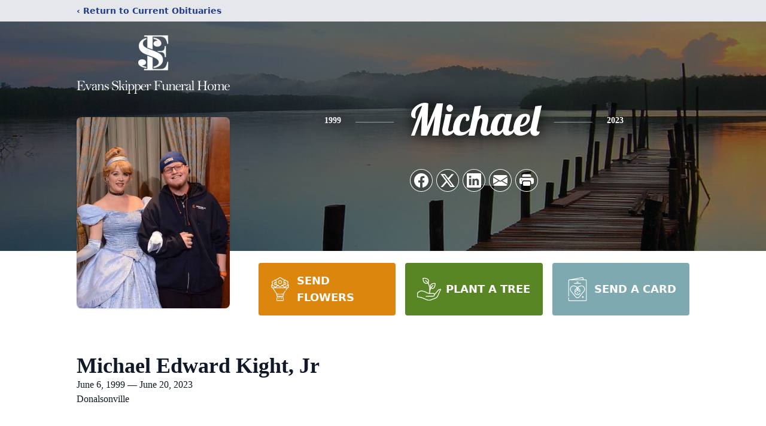

--- FILE ---
content_type: text/html; charset=utf-8
request_url: https://www.google.com/recaptcha/enterprise/anchor?ar=1&k=6LfCaA8kAAAAAMULor74N4sNxbR0F30-7otO8AN3&co=aHR0cHM6Ly93d3cuZXZhbnNza2lwcGVyZmguY29tOjQ0Mw..&hl=en&type=image&v=PoyoqOPhxBO7pBk68S4YbpHZ&theme=light&size=invisible&badge=bottomright&anchor-ms=20000&execute-ms=30000&cb=ftwutzge3yh
body_size: 48645
content:
<!DOCTYPE HTML><html dir="ltr" lang="en"><head><meta http-equiv="Content-Type" content="text/html; charset=UTF-8">
<meta http-equiv="X-UA-Compatible" content="IE=edge">
<title>reCAPTCHA</title>
<style type="text/css">
/* cyrillic-ext */
@font-face {
  font-family: 'Roboto';
  font-style: normal;
  font-weight: 400;
  font-stretch: 100%;
  src: url(//fonts.gstatic.com/s/roboto/v48/KFO7CnqEu92Fr1ME7kSn66aGLdTylUAMa3GUBHMdazTgWw.woff2) format('woff2');
  unicode-range: U+0460-052F, U+1C80-1C8A, U+20B4, U+2DE0-2DFF, U+A640-A69F, U+FE2E-FE2F;
}
/* cyrillic */
@font-face {
  font-family: 'Roboto';
  font-style: normal;
  font-weight: 400;
  font-stretch: 100%;
  src: url(//fonts.gstatic.com/s/roboto/v48/KFO7CnqEu92Fr1ME7kSn66aGLdTylUAMa3iUBHMdazTgWw.woff2) format('woff2');
  unicode-range: U+0301, U+0400-045F, U+0490-0491, U+04B0-04B1, U+2116;
}
/* greek-ext */
@font-face {
  font-family: 'Roboto';
  font-style: normal;
  font-weight: 400;
  font-stretch: 100%;
  src: url(//fonts.gstatic.com/s/roboto/v48/KFO7CnqEu92Fr1ME7kSn66aGLdTylUAMa3CUBHMdazTgWw.woff2) format('woff2');
  unicode-range: U+1F00-1FFF;
}
/* greek */
@font-face {
  font-family: 'Roboto';
  font-style: normal;
  font-weight: 400;
  font-stretch: 100%;
  src: url(//fonts.gstatic.com/s/roboto/v48/KFO7CnqEu92Fr1ME7kSn66aGLdTylUAMa3-UBHMdazTgWw.woff2) format('woff2');
  unicode-range: U+0370-0377, U+037A-037F, U+0384-038A, U+038C, U+038E-03A1, U+03A3-03FF;
}
/* math */
@font-face {
  font-family: 'Roboto';
  font-style: normal;
  font-weight: 400;
  font-stretch: 100%;
  src: url(//fonts.gstatic.com/s/roboto/v48/KFO7CnqEu92Fr1ME7kSn66aGLdTylUAMawCUBHMdazTgWw.woff2) format('woff2');
  unicode-range: U+0302-0303, U+0305, U+0307-0308, U+0310, U+0312, U+0315, U+031A, U+0326-0327, U+032C, U+032F-0330, U+0332-0333, U+0338, U+033A, U+0346, U+034D, U+0391-03A1, U+03A3-03A9, U+03B1-03C9, U+03D1, U+03D5-03D6, U+03F0-03F1, U+03F4-03F5, U+2016-2017, U+2034-2038, U+203C, U+2040, U+2043, U+2047, U+2050, U+2057, U+205F, U+2070-2071, U+2074-208E, U+2090-209C, U+20D0-20DC, U+20E1, U+20E5-20EF, U+2100-2112, U+2114-2115, U+2117-2121, U+2123-214F, U+2190, U+2192, U+2194-21AE, U+21B0-21E5, U+21F1-21F2, U+21F4-2211, U+2213-2214, U+2216-22FF, U+2308-230B, U+2310, U+2319, U+231C-2321, U+2336-237A, U+237C, U+2395, U+239B-23B7, U+23D0, U+23DC-23E1, U+2474-2475, U+25AF, U+25B3, U+25B7, U+25BD, U+25C1, U+25CA, U+25CC, U+25FB, U+266D-266F, U+27C0-27FF, U+2900-2AFF, U+2B0E-2B11, U+2B30-2B4C, U+2BFE, U+3030, U+FF5B, U+FF5D, U+1D400-1D7FF, U+1EE00-1EEFF;
}
/* symbols */
@font-face {
  font-family: 'Roboto';
  font-style: normal;
  font-weight: 400;
  font-stretch: 100%;
  src: url(//fonts.gstatic.com/s/roboto/v48/KFO7CnqEu92Fr1ME7kSn66aGLdTylUAMaxKUBHMdazTgWw.woff2) format('woff2');
  unicode-range: U+0001-000C, U+000E-001F, U+007F-009F, U+20DD-20E0, U+20E2-20E4, U+2150-218F, U+2190, U+2192, U+2194-2199, U+21AF, U+21E6-21F0, U+21F3, U+2218-2219, U+2299, U+22C4-22C6, U+2300-243F, U+2440-244A, U+2460-24FF, U+25A0-27BF, U+2800-28FF, U+2921-2922, U+2981, U+29BF, U+29EB, U+2B00-2BFF, U+4DC0-4DFF, U+FFF9-FFFB, U+10140-1018E, U+10190-1019C, U+101A0, U+101D0-101FD, U+102E0-102FB, U+10E60-10E7E, U+1D2C0-1D2D3, U+1D2E0-1D37F, U+1F000-1F0FF, U+1F100-1F1AD, U+1F1E6-1F1FF, U+1F30D-1F30F, U+1F315, U+1F31C, U+1F31E, U+1F320-1F32C, U+1F336, U+1F378, U+1F37D, U+1F382, U+1F393-1F39F, U+1F3A7-1F3A8, U+1F3AC-1F3AF, U+1F3C2, U+1F3C4-1F3C6, U+1F3CA-1F3CE, U+1F3D4-1F3E0, U+1F3ED, U+1F3F1-1F3F3, U+1F3F5-1F3F7, U+1F408, U+1F415, U+1F41F, U+1F426, U+1F43F, U+1F441-1F442, U+1F444, U+1F446-1F449, U+1F44C-1F44E, U+1F453, U+1F46A, U+1F47D, U+1F4A3, U+1F4B0, U+1F4B3, U+1F4B9, U+1F4BB, U+1F4BF, U+1F4C8-1F4CB, U+1F4D6, U+1F4DA, U+1F4DF, U+1F4E3-1F4E6, U+1F4EA-1F4ED, U+1F4F7, U+1F4F9-1F4FB, U+1F4FD-1F4FE, U+1F503, U+1F507-1F50B, U+1F50D, U+1F512-1F513, U+1F53E-1F54A, U+1F54F-1F5FA, U+1F610, U+1F650-1F67F, U+1F687, U+1F68D, U+1F691, U+1F694, U+1F698, U+1F6AD, U+1F6B2, U+1F6B9-1F6BA, U+1F6BC, U+1F6C6-1F6CF, U+1F6D3-1F6D7, U+1F6E0-1F6EA, U+1F6F0-1F6F3, U+1F6F7-1F6FC, U+1F700-1F7FF, U+1F800-1F80B, U+1F810-1F847, U+1F850-1F859, U+1F860-1F887, U+1F890-1F8AD, U+1F8B0-1F8BB, U+1F8C0-1F8C1, U+1F900-1F90B, U+1F93B, U+1F946, U+1F984, U+1F996, U+1F9E9, U+1FA00-1FA6F, U+1FA70-1FA7C, U+1FA80-1FA89, U+1FA8F-1FAC6, U+1FACE-1FADC, U+1FADF-1FAE9, U+1FAF0-1FAF8, U+1FB00-1FBFF;
}
/* vietnamese */
@font-face {
  font-family: 'Roboto';
  font-style: normal;
  font-weight: 400;
  font-stretch: 100%;
  src: url(//fonts.gstatic.com/s/roboto/v48/KFO7CnqEu92Fr1ME7kSn66aGLdTylUAMa3OUBHMdazTgWw.woff2) format('woff2');
  unicode-range: U+0102-0103, U+0110-0111, U+0128-0129, U+0168-0169, U+01A0-01A1, U+01AF-01B0, U+0300-0301, U+0303-0304, U+0308-0309, U+0323, U+0329, U+1EA0-1EF9, U+20AB;
}
/* latin-ext */
@font-face {
  font-family: 'Roboto';
  font-style: normal;
  font-weight: 400;
  font-stretch: 100%;
  src: url(//fonts.gstatic.com/s/roboto/v48/KFO7CnqEu92Fr1ME7kSn66aGLdTylUAMa3KUBHMdazTgWw.woff2) format('woff2');
  unicode-range: U+0100-02BA, U+02BD-02C5, U+02C7-02CC, U+02CE-02D7, U+02DD-02FF, U+0304, U+0308, U+0329, U+1D00-1DBF, U+1E00-1E9F, U+1EF2-1EFF, U+2020, U+20A0-20AB, U+20AD-20C0, U+2113, U+2C60-2C7F, U+A720-A7FF;
}
/* latin */
@font-face {
  font-family: 'Roboto';
  font-style: normal;
  font-weight: 400;
  font-stretch: 100%;
  src: url(//fonts.gstatic.com/s/roboto/v48/KFO7CnqEu92Fr1ME7kSn66aGLdTylUAMa3yUBHMdazQ.woff2) format('woff2');
  unicode-range: U+0000-00FF, U+0131, U+0152-0153, U+02BB-02BC, U+02C6, U+02DA, U+02DC, U+0304, U+0308, U+0329, U+2000-206F, U+20AC, U+2122, U+2191, U+2193, U+2212, U+2215, U+FEFF, U+FFFD;
}
/* cyrillic-ext */
@font-face {
  font-family: 'Roboto';
  font-style: normal;
  font-weight: 500;
  font-stretch: 100%;
  src: url(//fonts.gstatic.com/s/roboto/v48/KFO7CnqEu92Fr1ME7kSn66aGLdTylUAMa3GUBHMdazTgWw.woff2) format('woff2');
  unicode-range: U+0460-052F, U+1C80-1C8A, U+20B4, U+2DE0-2DFF, U+A640-A69F, U+FE2E-FE2F;
}
/* cyrillic */
@font-face {
  font-family: 'Roboto';
  font-style: normal;
  font-weight: 500;
  font-stretch: 100%;
  src: url(//fonts.gstatic.com/s/roboto/v48/KFO7CnqEu92Fr1ME7kSn66aGLdTylUAMa3iUBHMdazTgWw.woff2) format('woff2');
  unicode-range: U+0301, U+0400-045F, U+0490-0491, U+04B0-04B1, U+2116;
}
/* greek-ext */
@font-face {
  font-family: 'Roboto';
  font-style: normal;
  font-weight: 500;
  font-stretch: 100%;
  src: url(//fonts.gstatic.com/s/roboto/v48/KFO7CnqEu92Fr1ME7kSn66aGLdTylUAMa3CUBHMdazTgWw.woff2) format('woff2');
  unicode-range: U+1F00-1FFF;
}
/* greek */
@font-face {
  font-family: 'Roboto';
  font-style: normal;
  font-weight: 500;
  font-stretch: 100%;
  src: url(//fonts.gstatic.com/s/roboto/v48/KFO7CnqEu92Fr1ME7kSn66aGLdTylUAMa3-UBHMdazTgWw.woff2) format('woff2');
  unicode-range: U+0370-0377, U+037A-037F, U+0384-038A, U+038C, U+038E-03A1, U+03A3-03FF;
}
/* math */
@font-face {
  font-family: 'Roboto';
  font-style: normal;
  font-weight: 500;
  font-stretch: 100%;
  src: url(//fonts.gstatic.com/s/roboto/v48/KFO7CnqEu92Fr1ME7kSn66aGLdTylUAMawCUBHMdazTgWw.woff2) format('woff2');
  unicode-range: U+0302-0303, U+0305, U+0307-0308, U+0310, U+0312, U+0315, U+031A, U+0326-0327, U+032C, U+032F-0330, U+0332-0333, U+0338, U+033A, U+0346, U+034D, U+0391-03A1, U+03A3-03A9, U+03B1-03C9, U+03D1, U+03D5-03D6, U+03F0-03F1, U+03F4-03F5, U+2016-2017, U+2034-2038, U+203C, U+2040, U+2043, U+2047, U+2050, U+2057, U+205F, U+2070-2071, U+2074-208E, U+2090-209C, U+20D0-20DC, U+20E1, U+20E5-20EF, U+2100-2112, U+2114-2115, U+2117-2121, U+2123-214F, U+2190, U+2192, U+2194-21AE, U+21B0-21E5, U+21F1-21F2, U+21F4-2211, U+2213-2214, U+2216-22FF, U+2308-230B, U+2310, U+2319, U+231C-2321, U+2336-237A, U+237C, U+2395, U+239B-23B7, U+23D0, U+23DC-23E1, U+2474-2475, U+25AF, U+25B3, U+25B7, U+25BD, U+25C1, U+25CA, U+25CC, U+25FB, U+266D-266F, U+27C0-27FF, U+2900-2AFF, U+2B0E-2B11, U+2B30-2B4C, U+2BFE, U+3030, U+FF5B, U+FF5D, U+1D400-1D7FF, U+1EE00-1EEFF;
}
/* symbols */
@font-face {
  font-family: 'Roboto';
  font-style: normal;
  font-weight: 500;
  font-stretch: 100%;
  src: url(//fonts.gstatic.com/s/roboto/v48/KFO7CnqEu92Fr1ME7kSn66aGLdTylUAMaxKUBHMdazTgWw.woff2) format('woff2');
  unicode-range: U+0001-000C, U+000E-001F, U+007F-009F, U+20DD-20E0, U+20E2-20E4, U+2150-218F, U+2190, U+2192, U+2194-2199, U+21AF, U+21E6-21F0, U+21F3, U+2218-2219, U+2299, U+22C4-22C6, U+2300-243F, U+2440-244A, U+2460-24FF, U+25A0-27BF, U+2800-28FF, U+2921-2922, U+2981, U+29BF, U+29EB, U+2B00-2BFF, U+4DC0-4DFF, U+FFF9-FFFB, U+10140-1018E, U+10190-1019C, U+101A0, U+101D0-101FD, U+102E0-102FB, U+10E60-10E7E, U+1D2C0-1D2D3, U+1D2E0-1D37F, U+1F000-1F0FF, U+1F100-1F1AD, U+1F1E6-1F1FF, U+1F30D-1F30F, U+1F315, U+1F31C, U+1F31E, U+1F320-1F32C, U+1F336, U+1F378, U+1F37D, U+1F382, U+1F393-1F39F, U+1F3A7-1F3A8, U+1F3AC-1F3AF, U+1F3C2, U+1F3C4-1F3C6, U+1F3CA-1F3CE, U+1F3D4-1F3E0, U+1F3ED, U+1F3F1-1F3F3, U+1F3F5-1F3F7, U+1F408, U+1F415, U+1F41F, U+1F426, U+1F43F, U+1F441-1F442, U+1F444, U+1F446-1F449, U+1F44C-1F44E, U+1F453, U+1F46A, U+1F47D, U+1F4A3, U+1F4B0, U+1F4B3, U+1F4B9, U+1F4BB, U+1F4BF, U+1F4C8-1F4CB, U+1F4D6, U+1F4DA, U+1F4DF, U+1F4E3-1F4E6, U+1F4EA-1F4ED, U+1F4F7, U+1F4F9-1F4FB, U+1F4FD-1F4FE, U+1F503, U+1F507-1F50B, U+1F50D, U+1F512-1F513, U+1F53E-1F54A, U+1F54F-1F5FA, U+1F610, U+1F650-1F67F, U+1F687, U+1F68D, U+1F691, U+1F694, U+1F698, U+1F6AD, U+1F6B2, U+1F6B9-1F6BA, U+1F6BC, U+1F6C6-1F6CF, U+1F6D3-1F6D7, U+1F6E0-1F6EA, U+1F6F0-1F6F3, U+1F6F7-1F6FC, U+1F700-1F7FF, U+1F800-1F80B, U+1F810-1F847, U+1F850-1F859, U+1F860-1F887, U+1F890-1F8AD, U+1F8B0-1F8BB, U+1F8C0-1F8C1, U+1F900-1F90B, U+1F93B, U+1F946, U+1F984, U+1F996, U+1F9E9, U+1FA00-1FA6F, U+1FA70-1FA7C, U+1FA80-1FA89, U+1FA8F-1FAC6, U+1FACE-1FADC, U+1FADF-1FAE9, U+1FAF0-1FAF8, U+1FB00-1FBFF;
}
/* vietnamese */
@font-face {
  font-family: 'Roboto';
  font-style: normal;
  font-weight: 500;
  font-stretch: 100%;
  src: url(//fonts.gstatic.com/s/roboto/v48/KFO7CnqEu92Fr1ME7kSn66aGLdTylUAMa3OUBHMdazTgWw.woff2) format('woff2');
  unicode-range: U+0102-0103, U+0110-0111, U+0128-0129, U+0168-0169, U+01A0-01A1, U+01AF-01B0, U+0300-0301, U+0303-0304, U+0308-0309, U+0323, U+0329, U+1EA0-1EF9, U+20AB;
}
/* latin-ext */
@font-face {
  font-family: 'Roboto';
  font-style: normal;
  font-weight: 500;
  font-stretch: 100%;
  src: url(//fonts.gstatic.com/s/roboto/v48/KFO7CnqEu92Fr1ME7kSn66aGLdTylUAMa3KUBHMdazTgWw.woff2) format('woff2');
  unicode-range: U+0100-02BA, U+02BD-02C5, U+02C7-02CC, U+02CE-02D7, U+02DD-02FF, U+0304, U+0308, U+0329, U+1D00-1DBF, U+1E00-1E9F, U+1EF2-1EFF, U+2020, U+20A0-20AB, U+20AD-20C0, U+2113, U+2C60-2C7F, U+A720-A7FF;
}
/* latin */
@font-face {
  font-family: 'Roboto';
  font-style: normal;
  font-weight: 500;
  font-stretch: 100%;
  src: url(//fonts.gstatic.com/s/roboto/v48/KFO7CnqEu92Fr1ME7kSn66aGLdTylUAMa3yUBHMdazQ.woff2) format('woff2');
  unicode-range: U+0000-00FF, U+0131, U+0152-0153, U+02BB-02BC, U+02C6, U+02DA, U+02DC, U+0304, U+0308, U+0329, U+2000-206F, U+20AC, U+2122, U+2191, U+2193, U+2212, U+2215, U+FEFF, U+FFFD;
}
/* cyrillic-ext */
@font-face {
  font-family: 'Roboto';
  font-style: normal;
  font-weight: 900;
  font-stretch: 100%;
  src: url(//fonts.gstatic.com/s/roboto/v48/KFO7CnqEu92Fr1ME7kSn66aGLdTylUAMa3GUBHMdazTgWw.woff2) format('woff2');
  unicode-range: U+0460-052F, U+1C80-1C8A, U+20B4, U+2DE0-2DFF, U+A640-A69F, U+FE2E-FE2F;
}
/* cyrillic */
@font-face {
  font-family: 'Roboto';
  font-style: normal;
  font-weight: 900;
  font-stretch: 100%;
  src: url(//fonts.gstatic.com/s/roboto/v48/KFO7CnqEu92Fr1ME7kSn66aGLdTylUAMa3iUBHMdazTgWw.woff2) format('woff2');
  unicode-range: U+0301, U+0400-045F, U+0490-0491, U+04B0-04B1, U+2116;
}
/* greek-ext */
@font-face {
  font-family: 'Roboto';
  font-style: normal;
  font-weight: 900;
  font-stretch: 100%;
  src: url(//fonts.gstatic.com/s/roboto/v48/KFO7CnqEu92Fr1ME7kSn66aGLdTylUAMa3CUBHMdazTgWw.woff2) format('woff2');
  unicode-range: U+1F00-1FFF;
}
/* greek */
@font-face {
  font-family: 'Roboto';
  font-style: normal;
  font-weight: 900;
  font-stretch: 100%;
  src: url(//fonts.gstatic.com/s/roboto/v48/KFO7CnqEu92Fr1ME7kSn66aGLdTylUAMa3-UBHMdazTgWw.woff2) format('woff2');
  unicode-range: U+0370-0377, U+037A-037F, U+0384-038A, U+038C, U+038E-03A1, U+03A3-03FF;
}
/* math */
@font-face {
  font-family: 'Roboto';
  font-style: normal;
  font-weight: 900;
  font-stretch: 100%;
  src: url(//fonts.gstatic.com/s/roboto/v48/KFO7CnqEu92Fr1ME7kSn66aGLdTylUAMawCUBHMdazTgWw.woff2) format('woff2');
  unicode-range: U+0302-0303, U+0305, U+0307-0308, U+0310, U+0312, U+0315, U+031A, U+0326-0327, U+032C, U+032F-0330, U+0332-0333, U+0338, U+033A, U+0346, U+034D, U+0391-03A1, U+03A3-03A9, U+03B1-03C9, U+03D1, U+03D5-03D6, U+03F0-03F1, U+03F4-03F5, U+2016-2017, U+2034-2038, U+203C, U+2040, U+2043, U+2047, U+2050, U+2057, U+205F, U+2070-2071, U+2074-208E, U+2090-209C, U+20D0-20DC, U+20E1, U+20E5-20EF, U+2100-2112, U+2114-2115, U+2117-2121, U+2123-214F, U+2190, U+2192, U+2194-21AE, U+21B0-21E5, U+21F1-21F2, U+21F4-2211, U+2213-2214, U+2216-22FF, U+2308-230B, U+2310, U+2319, U+231C-2321, U+2336-237A, U+237C, U+2395, U+239B-23B7, U+23D0, U+23DC-23E1, U+2474-2475, U+25AF, U+25B3, U+25B7, U+25BD, U+25C1, U+25CA, U+25CC, U+25FB, U+266D-266F, U+27C0-27FF, U+2900-2AFF, U+2B0E-2B11, U+2B30-2B4C, U+2BFE, U+3030, U+FF5B, U+FF5D, U+1D400-1D7FF, U+1EE00-1EEFF;
}
/* symbols */
@font-face {
  font-family: 'Roboto';
  font-style: normal;
  font-weight: 900;
  font-stretch: 100%;
  src: url(//fonts.gstatic.com/s/roboto/v48/KFO7CnqEu92Fr1ME7kSn66aGLdTylUAMaxKUBHMdazTgWw.woff2) format('woff2');
  unicode-range: U+0001-000C, U+000E-001F, U+007F-009F, U+20DD-20E0, U+20E2-20E4, U+2150-218F, U+2190, U+2192, U+2194-2199, U+21AF, U+21E6-21F0, U+21F3, U+2218-2219, U+2299, U+22C4-22C6, U+2300-243F, U+2440-244A, U+2460-24FF, U+25A0-27BF, U+2800-28FF, U+2921-2922, U+2981, U+29BF, U+29EB, U+2B00-2BFF, U+4DC0-4DFF, U+FFF9-FFFB, U+10140-1018E, U+10190-1019C, U+101A0, U+101D0-101FD, U+102E0-102FB, U+10E60-10E7E, U+1D2C0-1D2D3, U+1D2E0-1D37F, U+1F000-1F0FF, U+1F100-1F1AD, U+1F1E6-1F1FF, U+1F30D-1F30F, U+1F315, U+1F31C, U+1F31E, U+1F320-1F32C, U+1F336, U+1F378, U+1F37D, U+1F382, U+1F393-1F39F, U+1F3A7-1F3A8, U+1F3AC-1F3AF, U+1F3C2, U+1F3C4-1F3C6, U+1F3CA-1F3CE, U+1F3D4-1F3E0, U+1F3ED, U+1F3F1-1F3F3, U+1F3F5-1F3F7, U+1F408, U+1F415, U+1F41F, U+1F426, U+1F43F, U+1F441-1F442, U+1F444, U+1F446-1F449, U+1F44C-1F44E, U+1F453, U+1F46A, U+1F47D, U+1F4A3, U+1F4B0, U+1F4B3, U+1F4B9, U+1F4BB, U+1F4BF, U+1F4C8-1F4CB, U+1F4D6, U+1F4DA, U+1F4DF, U+1F4E3-1F4E6, U+1F4EA-1F4ED, U+1F4F7, U+1F4F9-1F4FB, U+1F4FD-1F4FE, U+1F503, U+1F507-1F50B, U+1F50D, U+1F512-1F513, U+1F53E-1F54A, U+1F54F-1F5FA, U+1F610, U+1F650-1F67F, U+1F687, U+1F68D, U+1F691, U+1F694, U+1F698, U+1F6AD, U+1F6B2, U+1F6B9-1F6BA, U+1F6BC, U+1F6C6-1F6CF, U+1F6D3-1F6D7, U+1F6E0-1F6EA, U+1F6F0-1F6F3, U+1F6F7-1F6FC, U+1F700-1F7FF, U+1F800-1F80B, U+1F810-1F847, U+1F850-1F859, U+1F860-1F887, U+1F890-1F8AD, U+1F8B0-1F8BB, U+1F8C0-1F8C1, U+1F900-1F90B, U+1F93B, U+1F946, U+1F984, U+1F996, U+1F9E9, U+1FA00-1FA6F, U+1FA70-1FA7C, U+1FA80-1FA89, U+1FA8F-1FAC6, U+1FACE-1FADC, U+1FADF-1FAE9, U+1FAF0-1FAF8, U+1FB00-1FBFF;
}
/* vietnamese */
@font-face {
  font-family: 'Roboto';
  font-style: normal;
  font-weight: 900;
  font-stretch: 100%;
  src: url(//fonts.gstatic.com/s/roboto/v48/KFO7CnqEu92Fr1ME7kSn66aGLdTylUAMa3OUBHMdazTgWw.woff2) format('woff2');
  unicode-range: U+0102-0103, U+0110-0111, U+0128-0129, U+0168-0169, U+01A0-01A1, U+01AF-01B0, U+0300-0301, U+0303-0304, U+0308-0309, U+0323, U+0329, U+1EA0-1EF9, U+20AB;
}
/* latin-ext */
@font-face {
  font-family: 'Roboto';
  font-style: normal;
  font-weight: 900;
  font-stretch: 100%;
  src: url(//fonts.gstatic.com/s/roboto/v48/KFO7CnqEu92Fr1ME7kSn66aGLdTylUAMa3KUBHMdazTgWw.woff2) format('woff2');
  unicode-range: U+0100-02BA, U+02BD-02C5, U+02C7-02CC, U+02CE-02D7, U+02DD-02FF, U+0304, U+0308, U+0329, U+1D00-1DBF, U+1E00-1E9F, U+1EF2-1EFF, U+2020, U+20A0-20AB, U+20AD-20C0, U+2113, U+2C60-2C7F, U+A720-A7FF;
}
/* latin */
@font-face {
  font-family: 'Roboto';
  font-style: normal;
  font-weight: 900;
  font-stretch: 100%;
  src: url(//fonts.gstatic.com/s/roboto/v48/KFO7CnqEu92Fr1ME7kSn66aGLdTylUAMa3yUBHMdazQ.woff2) format('woff2');
  unicode-range: U+0000-00FF, U+0131, U+0152-0153, U+02BB-02BC, U+02C6, U+02DA, U+02DC, U+0304, U+0308, U+0329, U+2000-206F, U+20AC, U+2122, U+2191, U+2193, U+2212, U+2215, U+FEFF, U+FFFD;
}

</style>
<link rel="stylesheet" type="text/css" href="https://www.gstatic.com/recaptcha/releases/PoyoqOPhxBO7pBk68S4YbpHZ/styles__ltr.css">
<script nonce="AHmnuXR8ZC6NI4IFgyxfdA" type="text/javascript">window['__recaptcha_api'] = 'https://www.google.com/recaptcha/enterprise/';</script>
<script type="text/javascript" src="https://www.gstatic.com/recaptcha/releases/PoyoqOPhxBO7pBk68S4YbpHZ/recaptcha__en.js" nonce="AHmnuXR8ZC6NI4IFgyxfdA">
      
    </script></head>
<body><div id="rc-anchor-alert" class="rc-anchor-alert"></div>
<input type="hidden" id="recaptcha-token" value="[base64]">
<script type="text/javascript" nonce="AHmnuXR8ZC6NI4IFgyxfdA">
      recaptcha.anchor.Main.init("[\x22ainput\x22,[\x22bgdata\x22,\x22\x22,\[base64]/[base64]/[base64]/[base64]/[base64]/[base64]/[base64]/[base64]/[base64]/[base64]\\u003d\x22,\[base64]\x22,\x22w4PDiD93w6DCtiLCmSl7fTXCn8OEVEvCrcO5WMOzwqQNwpnCkUtZwoASw5VYw6HCpsOjdX/Ch8Kdw7HDhDvDpcOHw4vDgMKLTsKRw7fDiQApOsOAw5ZjFkQlwprDiwLDgzcJL2rClBnCgXJAPsOhJwEywqo/w6tdwr3CqwfDmi/ChcOcaEhed8O/[base64]/DlnfCgcOoQsO9w5E7w4JIVmvCuF/Diy9ZbxLCiG/DpsKSJDTDjVZAw6bCg8ODw7fCkHVpw5lfEEHCsTtHw57DgMOjHMO4WjMtCUrCqjvCu8OYwp/DkcOnwrDDkMOPwoN1w4HCosOwZx4iwpx3wr/Cp3zDtMOiw5Zyf8Orw7E4B8Kew7tYw4sxPlHDmcKmHsOkasO3wqfDu8OcwoFuckMww7LDrkZtUnTCu8OpJR9Jwr7Dn8KwwqcxVcOlFnNZE8K7OsOiwqnCg8KhHsKEwrHDucKsYcKoPMOyTyJ7w7QaQy4BTcOxC0R/TjjCq8K3w50eaWRXKcKyw4jCvwMfIiZIGcK6w6TCqcO2wqfDlsKEFsOyw7DDh8KLWEvClsOBw6rCvcKCwpBecMO8woTCjk3DsSPClMOnw6vDgXvDo3IsCX0Uw7EUJMO8OsKIw7BDw7g7wr3DvsOEw6wPw6/DjEw2w7QLTMKWGyvDgitgw7hSwqFlVxfDljAmwqAdfsOQwoUKFMOBwq8yw4VLYsK/T24UGsK1BMKoS3www6BbTWXDk8OrMcKvw6vCpTjDom3Cv8OEw4rDiG9EdsOow4HCusOTY8O5wpdjwo/DksOXWsKcecOBw7LDm8OJAlIRwoA2O8KtI8Oww6nDlMKCBCZ5bsKaccO8w5YiwqrDrMO3HsK8esK+PHXDnsKRwohKYsK6PSRtIsO8w7lYwpIIacOtG8O+wphTwo0Yw4TDnMOXSzbDgsOWwo0PJzHDnsOiAsOye0/Cp3nClsOnYXwtHMKoEMKmHDoTRsOLAcOHVcKoJ8OhIRYXPn8xSsOrARgfWijDo0Zaw4dEWT9BXcO9ZGPCo1tXw4Rrw7RTdmpnw4/CpMKwblFcwolcw7d/w5LDqRzDo0vDuMKzaBrCl27Cp8OiL8KRw7YWcMKhOQPDlMK4w6XDgkvDuSPCsE84wp/CuHrDgMOIZ8O4fBxjNF/[base64]/DgxVhw6MFw4PChsKOw4JAwqZaw4fDkMKxwqBvw5IXw7wzw5rDlMKtwr3DuyDCtcOnPz/DqErCrxnDpyvCoMOtF8OSEMO6w7zCgsKoMD7ChsOew5IDdm/Cp8OxTsKYKsOFZcOWbWvCuwfDgzHDhRlDD0AjUEB7w4gKw5XCrAnDgMKXAk4ZBgnDh8KYw5UYw6BwYSrCvcO1wrbDvcODw7nCrnfDucKXw5d6wrzCosKEwr1gUH3CmcKCfMKEYMKTdcOgTsOpKsKQLw55SELChWLCosOrQELCjMKlw7rCtMOUw7zCnz/CoSEAw7fCtgAhXhLCpUx+w7HDumTDmSJZdi7DhFpLUMKkwrgKPgvDvsObBsO+w4HClsKAwq/DrcOcwooZw51TwrLCtCQNIEQ1KsKawpZIw5NCwqguwozCtsOYAcKMAMOPU0RjXmkWwotbLsK0A8O/SMO9woBvwoAdw6vCnE9mcsOVwqfDpMK8wp1Ywr3CmnPClcOFeMKtX3kqSCPClMKow7vCrsKCwrvDqGXDuzUVw4oAScKSw6nDvRbCiMOMccKbBWHDlcOAYhhgw6XCqsOySlHClEwbw6nDvwoAaVUjAFNmwrRBWjFGw4fCowtMKFrDgVLCj8OfwqRqw7LDo8OYH8O/wpszw77Cp1Fpw5DDpR7Cu1JIw6VYwoRHZcK2NcOMecK9w4g7w7zCgXBCwpjDkUNlw4Ehw7tTBMO7w6Y5EsKqA8ONwrNuBsKWBWrCgznCoMKvw7oAKMO8wqnDrnjDlcK/fcOSKcKpwpwJNTtrwr9kwpjCvcOGwqR4w5JYHUUgATjCgsKhSMKDw43CisKZw5R/wp4kJsK/Mn/CkcKbw4/ChcORwoYjGMKkQA/[base64]/[base64]/[base64]/EsO2w4HDoDXDhsKxwoEMQ8O9VsODJlUpQcOow4XCrsKlw78GwqPCqTfCnsOiPALDt8KBUWNMwojDr8KGwoUGwrjCginDhsOyw4dZwr3CmcO5M8Odw7MdegQtIGvDjMKBRMKIwqzCkHTDmcOOwo/[base64]/wqcew400woDClsOCXMKaEnzCgcO0w5PDt8OXCMKZOB/DunMZScKJcClew4DCi0vDrcOCw41mLjFbw7kpw4jDicOVwpjDisOyw5MxBMOOw4dgwqLDgsOLOMKqwoUqU3rCoRDCj8OpwrvDqnUMwrRxUMOEwqDDusK6WsOBw6xOw4/[base64]/Dp0bDthxpw4IzUcOuwrB5dsObw4MyM8KCPsK2w6xbwrt1ByzCjMKQGTzDjBPDohbCj8KFccOBw6s+w7zDt1ZWYQgVw7JtwpMMUsKscHHDpTRIW1PCr8KHwqZZBMKmY8K5wphcXcO0w6pNMH0Ywr/DjMKkIl7DvcOBwp3DosKlfTRtw4RKPz9KLynDvA9teHt0wovDhW4XeH1eZ8OLwqPDrcKtwrrDvmZbMDrDisK8FcKCPcOtwozCoCU0w5oCfmfCkwMcwqPCln0Qw47DlgjCi8OPasK/w6MVw41xwpkqwox7w4FIw73CqjsMDMOVb8OXBxfDhFLCjD0TRzsTw5sGw64Iw6hQw49vw4TCi8K/S8O9woLCrw0Ww4Q4worCggF7wpcAw5zCs8OwWTjCgwZDF8Oiwo5Bw7U0w7zChnXDlMKFw5ExEGxDwrgUwph+wpZzU0kow4TCtcKYO8OMwr/Cl3kRw6IiVi9Cw7DCvsKkw7BCw6LDkzMzw63DtV9OEMOVEcOnw6fCrzJEw6jDsGgzEAfDuRo3w74zw5DDhil7wqgLPAfCu8KAwoLDp0TDgMOSw6kkUcKCM8K8NjB4woDDtzXDtsOsFyAVfS0EOX/Chw57Wko8wqIcdQRPZ8Kowq1ywoTCpMO1woHDusO2Un8Qw5fCusKCCkRhw4rDhW0WcsKGN3t8TifDtMOYwqjCgsOkTMKzA2Ikwr5wcxnCjsOPHmbCiMO2JsOzVHbCqMK/[base64]/[base64]/ChT/CvmXCsW3Cn8Olw5BFwonCth3Dv3dhw6c/w5/DhsO4wrNTY3bDoMOdbg1wVyEXwrFuJmbCu8OgesK7Lkl1wqFIwpRHPcKwa8Obw4bDjcKCw4TDoywlUcK6B3/CvEZHCjMrwqNIZWQkfcKcKWdtQ3ZtZ29yUgItOcOKBxV3wobDjHjDqMKxw5Eew5zDu0DDvXRuI8KYw7LCmEU4VcK/KnDCmMOuwoBSw7vCim0Bw5PCmcOjw5/DhMOxIsKGwqTDhlRiP8OOwok6woIPw79TC3YSJWA7DsKlwpnDlsKGEcOLwq3CozMHw6LCkl8swrRLw40zw7M/[base64]/DiiEtwqDCuHZvw5JYw6rDhyBCS8K+B8OEQcO6OcOOw5sOVMOvCC/CrMO3JMKTwoolNAfCi8KMw63DoXrDn2YwKUZ6NCw2wo3DnB3DrwbDhcKgHHLCt1rDrHfDnE7ClMKwwpJQw6NfVBsfw7bChwwow4TDqMKEwpnDiwB3w6XCqGFzWn5Cwr1aHMK7w67CqHfDiwfDmsO/[base64]/Cgkpjw5EzU8OPA0zDn2zDqxPDq8KuB8OPw7cIacOeOMOlOMODJMKCagfCtBlGC8KnbsKFCQQGwqPCtMO+wqMVXsOvdEDCp8KKw7/[base64]/[base64]/[base64]/CsjgdF8KewpjDnHjDt8KFDgoqBDPChx9cwohAIMKHw6TDk2pFwppGw6TDngDCngvCvFDDqcObwotcOsKNJsKRw5hBwqfDpy/DiMKTw6bDtsOdDsKtf8OfIRIKwqfCkhHDkB/CiXZlw5x/w4TCucOPw612DsKSQcO5w4zDjMKGWMKnwp3CuHvCuALCuC/CmRNDw48NJMKAw7s9ElwEwqDCtXppemPDmADCpsKyd2VUwo7Ctz3DsS8xw5Ndw5HCtsOHwrplIcKAAcKdeMO1w6QywrbCtQ4RKcK0EMO/w43CnMO4w5LDrcKObcOzw5TCm8Oew6XCkMKZw55DwqFwRgQmHcKmw4zCmsOwHEp/CVwewp8wGjvCusOvPMOfw7/Co8Opw6HCocOBHMOWBz/DtcKQEMOORSHCt8KJwopkwo7DuMO8w4DDuj3CiV/[base64]/DrhYJU8OPw4fDj1JswoHCtcOkcDnCkknDjMKGUMOTcmLDh8OfGhYGAkVSdmJxwo/[base64]/DpS0WWV3Cn8OAw7XCvsKjwoPDhj5ydmHDk0ZxfsOjwqXCgcK0w5/ChxvDmksyWmJVIixkAUzChETDisKPwqbCm8O7DsOQwqjCvsKGXX3CijPDsHDDl8OzP8OAwo/DlMK/w6/DrMK5NTtRw7lzwpHDh1tXwrvCpMOJw68Zw69iwrHCj8KvWQvDmnzDscKAwoECwqs0W8KHw7/CiR7CrsODwrrDvMKnYR7DvMO8w4bDoBHCpsKWfGLCrEohw4rDucOUwqU4QcOIw67ChztcwrVGwqDCgMOFWsKZIBLCpcKNcFjDqyQNw4LCnkcOwp51wpgmFn3CmUpjw5YPwpo1woEgwpJSwpU5PgnCoGTCosKvw77CqsKNw64Nw6V1woJFw4XCosODDG8Iw4U/[base64]/CqcO3BMKjw6/DvMKrL8OIw5ENw60Fw6TDqChmWS3DjEPClwBgPMO9acKNXcONH8KNc8K5wpMJwpvDkxbCg8KNcMKQwp7DrnjDkMOPwo9TWlYEwoMTw5vCnyXChEDDnDQdV8OPOcO8w4laRsKDw7BjbWLDvXBOwpHDhSfClEt0STDDpMKdDMKuB8KgwoYswps7O8O/LzwHwpnDssOKwrDCn8KaOjUvEMOpM8KZwr3DnMOfesKuPMKUwptFOcOxX8KJX8OTYsOVQMOiwoDChhhswrRgc8KyU3QMIsObwq/DjgrCrjJPw6rCqELCkcOgw7/[base64]/Cp1LCscODwpfDrMKNEMKBwoLDh8O3KlYxEl91WcKVVcOow6DDr1rCjgEhwpvCpcKZw77DtX/CpnHDrUfCqn7ClDs7w7IVw7gGw65Ow4HDkjVDwpVLworCm8KSHMKew4RQQMKnw77DsV/CqVhYcX5bA8OsRWPDnsO6w6pNADTDksKhBcOIDit0wrNxSVtIGyBowqxdbjwdw6Iuw54GXcOCw5M0JcOWwrDCnw17UsK7wrHCvMOdU8OLP8O9TnzDksKOwogQw6N3wqNPQ8OFw7dOwpTCpMOYOsKbNFjCnsKNwonDosK5d8KaDMOcw5RIwq89VBsxwrPDl8O3wqbCtw/DnsOJwqVww5bDvk7CggZvBMOLwrHDjQlQNEjCpWw5BMKXD8KmC8K4SFbCvj1Pwq3Cr8OaMlTCh0wYesOJCsOIwq9HdnzDuT1vwoDCmBJ4wqbDiEInXMOib8OYG2PDq8KowqfDqyTDilU2CcOUw7fDkcKjJ2jDl8KyZcObw4IGW0PDglMKw6TDrG8ow4Zzwqdywq/CsMKlwoXCjggiwqTDtCJNOcKZJhEYL8OkIWldwpxaw44QIRPDtHbCiMOiw7Fmw67DnsOxw5dfw4lTw49cwp3CncOMbsO/QzoZCirCisKYwqoawqHDisKmwq44XhlYYUw3w5oQDMOow4YrbsOAeSlbw5jCh8Oaw5nCpGV/wrkRwr7CrBbCthNvLMK4w4rDoMKewr5bbwfDqSjDtMKLw4djwqU5wrRZwoY/[base64]/DlFXDhsOyNTHDtyUFaVh3EsKRf0gnwqdywq7DjUliw7nDpcKWw6nDmTI5D8O7wqHDjMOjw6pfwqYWU3kWd33Cmi3Ds3LDrV7ClcOHBMKqwp/[base64]/CjsKsw6DCozDCqi5vwoRrYsKpw5FDw7TCucOpShjCr8OFw4IHCUMHw4oAIjt2w69dccOhwq/[base64]/DusOpKcKaw60Nw6jDnBsHwp9TwojCkXkjwoXDpWTDsMOywq3Cs8K6BMKrB0Urw6HCvAk7DsOPwo8SwpcDw5lVAE4cScOqwqNnBSx9w6cSw7/DhmwRT8OsdT8hFlfDlHbDjDNHwrlVw5TDlMOqJMKKeEdCacOIAcK7wrMrwphJJzDDog1EOcKXbmHChD7DvsOLwrU7UMKWfsOHwp1Dwqtsw7fDuwFZw4s/wpl3UcOGGFo1w7zCoMKTKTXDq8OWw7xNwpt9wqokd2DDt3PDgn3DkR4WLABLTcKxKsKOw4ATMhfDvMOgw63CssK4AVLDkBvCosOCNsOTFyDCicO/[base64]/wo3DjMO2ID/[base64]/[base64]/[base64]/Dr8KQwqTDl8KzdXpBHQNHI2xdXmjDlsOLw5oUw6ljY8KJX8KXw7HCicOSIMKgwr/[base64]/w7YrfCBXbsOmw6HCg8KyJ8KdOGzChsO5OcKBwovDrsOew7Atw7HCncOAwp9KCBQ/wo7DksOhWETDu8O4cMOIwr8ze8OaUE5ycjfDhsKXXsK9wrfDmsO2OmrCqQXDjGjCpR5CR8OTN8OJwoPDpMKvwqxOwpR7aH1FNMOvwrskOsK7fTbCg8KfUE3DpzcdeGlfN2HCrcKlwpUBMibCl8KHUEXDjyPClcKPw5t9FcOQwqvChsKpRcO7IHbCl8K/wqYMwrjCt8Kdw6LDnkXCvlMpw50rwps8w4jCjcKQwqzDvcOlW8KkK8OCwqhlwpLDi8KFw5R9w5nCpAJgMsKGGMOEd3nCpsKjN1rCvsOxwo0Iw4J/[base64]/Cr8KgBC7DuU9fZD7CogDDowo2QcOESMKOwqLDtMKhdsKEwrwTw405Uysww5Q9wprClsOlf8Kjw7AhwrcLEMK2wpfCusKzwpAiEsK0w6RUwo/Clx/CrcORw6XCvsKiw4piCMKGRcK5w6zDvF/[base64]/ClsONXcOWw60MIcKOwq7DiztVWcKUb8KxIsO7McKEFivDt8KNXXR1Hzlrwq4MMBtaKsK+woFPZCJAw54ww4vCgB3DtmN9wqlESRbCh8K9w7IxPcOTwrYxwrfDsH3CgSlyBXbClcK4N8OzGlLDmnbDhB0Yw5/[base64]/DmMKhwpjCl8KHTD0Lw75cwqV7JXstw4/CnTHCi8OyGg3CqwnCvm3CoMKxJVQ5NX4ywo3Cv8OJacKZwrnCicOfDcK3LMOVGkLCsMOPHETCs8OSCyJsw70fEC4qwqx/[base64]/I8KNw5/CsAnDpmFZwpoKwpcPw4hrw4fDrsO4w6DDgcOgWxrDmSgrU35KJBIbwol3wocrwqRuw5R8Jg/CmQTCg8KIwo4aw4VewpXCmkgww7TCsT/Dp8OFw4HCmH7DoxDCpMOhHz8DD8Ovw4g9wpTChcOlwrcdwoJjw4cFXcOywqnDn8KLDD7CoMOrwrA5w6bDvC8iw7jDl8OnKXhlAgjCjD5deMOcW3/Dj8OUwqLCmB/CqMOWw5LCjsKPwpYKc8KCecOFCsOhwrnCp3IzwrgFwqPCrVFgGcK+d8OUTBjDpgYBOMKTw7nDtsOTQXAjP0nDt13CgnjDmnw6PcKhXcORATTCjSXDijDCkXjDmMO3VcKAwovDoMOmwrtZYx7Ds8O5VMOVwrbCvMK1IcO7SypkeWvDrsO/M8OOBhIOw7l6w5fDjRwxw4bDssKNw64nw4gzDFwkARtRwoduwpTCiiE0W8KWw6/[base64]/wqzDocOkfMKjPhRUAsKUw6zDjiXCk0kowp3DhcO9wq/Cl8OPw7XCmcKmwqUew7/ClMKmLcKkwqnCkAh9wrAAXXLDv8Ktw73DjMKPWMO5Y1zDncOeTF/Dmn/[base64]/[base64]/[base64]/[base64]/DqsO9wrJfDMOdIcKRWcOKJMOCwrYaw7lUw4LCglQGwqzDsyMuwp3CsWxgw5PDsTN3fCcvfMKcwqJOPsORJMK0ccO+LcKjU0klwqJcJivDn8Ofwo7Dh0/CnXIqwqFECcOGfcKMwoDDmzB2QcO2wp3CuR1rwoLCkMOWwoUzwpbCk8KnIA/CuMOzW0USw7zCu8Kjw7QGw4g0w7nClV1iwqXDvABdw7rCssKWPcKhwpN2QMKUwpp2w4Ydw6HDj8OEw6lkBsOlw4XCgMO0w6xuwoDDtsOQw4rCiirCijUpSAPCgR4VQjxvfMOzRcOewqs/woEtwoXDpRVawrpJw4/Dl1XCu8KKw7zCqsOfSMOqwrtdwrJYbFNnFcKiw4Iew4rCvsORwrzDkCvDq8K9GxI+YMKjNjR1UiIodyTCrTFIw7/[base64]/Cnylywr8bwpQBPj4vwoJbfTrDjBZSw6TDmsKIaxZWw5J/w4gmwoLDoR/CgwjChcOtw5vDo8KLBCJFbcKNwpfDhA3DuilFHsOTAcOMw7oEHsK5wqjCkcKiw6bDhsOuFBRnaATDrn3CmcO+wpjCpiQ9w4HCiMOfIXXDmsKWVcKpNMOSwqLDjCDCtyZQW3fCr2I/wp/[base64]/DtcOwwpwIw5NNwpXDoRTCpsKlwop8worCnybCuMOCES9CJH3CmcOsUy00w6TDoQzDgMO7w79uOG0gwqA/DsKjSsO5w5Ejwq8BNMKHw7nCv8OOPcKQwrFzFzvDsytiA8KHVyXCo3Q1wp3CoFolw4NNMcKnbHjCpwfDmsKYZC3CiA17w5tyCsKIL8KvLWc+TA/CiknCgcOKEn7ClB7DhyJfcsKhw78cw43Dj8KDTihABm0VRMOzw57Dq8OCwp3DqVRCw45AcDfCtsOHCzrDocOHwqAaKsOXw6nClyQBAMKgOk/CqyDCm8KGCRVuw709SUHDq186wq/Cg1vDnkx/woMsw7LCvyQ+L8OVAMKvw494w5sewqsLwojCi8K/wpXCmzLDs8O8ThfDn8OnOcKTcmfDgRAtwpUvcMKEw7zDg8Omw4t7w550w5RHHjvCt0nDuRANw4LCnsOUQcO4e2pvwrp9wpjCisK8wobCvMKKw5rCjsKYwqF8wpAULCtywoYNacOQw7vDmgB8KCsNdMKawo/DhsObKEDDt0XCtTphHcOSwrfDnMKfw47CvkEpwp3Ct8O5bcK9wocEMBzCgcOncScew7PDtE/DjjJPw5tqBlAeVVfDgn/Cp8K6CE/DtsK0woJKS8OcwqbDh8OUwoTCnMKzwpfCgGnDnXXDpsO+bn3Cp8OCdDPDt8OLw6TCgG3DgcKTNHnCscKJQ8KEwozCkiXDix1/[base64]/DpynCqWFQwpVywpZkUcOYX2RBwp7ClcKBwofDi8KjwrTDgcOKdsKnYsKFw6XChcKxw57CrMK6CsOEwrMtwq1QI8OZw5TCpcOfw73DkcKkwoXCgE1Aw4/CkkdwVRjCthnDuTMvwo/[base64]/wrXCmcODS0diwpMhwqfDrMKWw6E/EUQMd8KoeiDCvcO7eVLDkMK9QsOmCnTDuytWYMK/w7jDhwvCpsOJFG8YwrpdwpE8wrUsC3kfw7Z4w5jDmTJ9BsKXTsKtwql9KH8ZCWrCuj0gw4PDnTjDscOSWl/Cs8OFK8Olw5zDkcOBDMOSF8OoHn7CmcOmAxJBw4gNBcKSGsOTwqjDmX87OFzDlzN7w5R+wrFcYy0XJsKcKMOfwpsuw5oCw68BfcKpwr5Jw51MYMONLsKswpU1wozCocOuIylGMBnCp8O8wq/DoMOpw5HDuMK/wrpqK2vCuMK6R8OJw4nClnVQWsKFw6hNBG3CiMOswpnDqyrDoMOybSrDnSzCkGppVcOZBh7Dq8Ojw7EQwpfDo0IiBlc8H8OCwqsTWcOwwqsfUgHCjMKNfAzDpcOjw5Nxw7/DjMKqw74WZ3UbwrLCmGhUw4dFBD41w6fCpcKWw4XDlsOwwr1swpTDhwpAwr/CucKsOMOTwqJIb8ONLR/ChVrDoMK0w57DpiVLR8OtwoQDSVJhT2fCs8OsdUHDo8O3wol0w4k6clfDskU8w6TDrsOJw6PCqcKHwrpDAXhbJBh1JBPCmsOVBHFiw5rDhDPDlkoSwrY9wrARwojDuMO7woQow7LCl8Kmwp7Dsx7DkSbDhzVBwrFWPW/Co8ONw4nCrMKEw7/[base64]/CmQs3EMOnwqXCqMK2YBrDv8Ovw4N2U8OPw5kNLcKGw5YpZMKWVwDCs8OsJMObYHvDoGZDw78PRT3CtcKVwpbDkMOawr/Dh8ONYmIfwoXDm8K3wpA/QkPChcOzbFfCmsOTW2PChMO5w7QnP8OFVcKFw4onYSzClcKRw4/DnHDCjMKQw7vDuWnDrMKNw4MnQFhpIkMowqXDvcO6ZDfCpjYcWsOqw5xsw7lAw59OWm/Co8OHQAPDrcOfbsOlw5LDlGppw6HCmmpGwqNuwo3DohLDgMOJwrhjF8KVw57DoMOXw4bCk8KJwqVAGzXDgjlaV8OfwqzDqcKAw67ClcKCw7LCsMOGJsOYGhDCucO5wqIAOH1yOcOJLXHCncKWwoPChcO2LsKuwrvDlU/DicKGwrbDvmR7w4rDmsO/EMOPOsOmUng0NMKvchVdAwrCmW1Zw4BbCQdTF8O0wp3Dm1XDg3HDjsO/[base64]/JQsJw4DCnGd8wp8Iw6tibW4CUFrDlcO2woRyFD0Rw6nDu1LDqg7ClzQ3PldMbQ4Sw5F5w4nCtsKNwp3CusKdXsOWw4MzwqYHwpg/[base64]/DiWnCv8KoS04za8KWw6IzC0nDosKiwoYLGjrClsKSdMKSKhoyDMKfSCQfOsKDdMKgG3IAY8K8w4nDnsKmGsKERQ45w7jDvWsHwovDlDTDlcK6w4BoPnLCusKLb8OQGsKOTMK3H3t1woNrw43CsR3Cm8OEOl7Dt8K3w4rCgMOtMMKKCxM4FMKLwqXDmlk+a3Yhwr/[base64]/CocOqJlIRw6oEXANecMKHw6jCnRdmHMOUwqvCucOEwofCpTjCk8OYwoTDusKNfcOrwqvDlMOsHMK7wp/DhMOQw48aecOPwrMqw4TCiitNwrAFw40/wo49ZDLCsiJ1wq8edMOhScO5f8KXw4ZsFMK6csKAw6jCrcOjaMKtw6XDqhAaVgnCtW7DmTrChcKZwoN2wqcswrkDIsKxwrJgw7NhM0bCpsOQwrzCr8OgwrbDmcOrw7rDiS7Co8K1w4tew4Ikw7bDmmLCrzTCggQibMK8w6hsw7TDiDzCs2/[base64]/DocKKKsKUw4QjwrnCpsKGCSkdHcKVw4DCjMKLV8OQQWnDn2w7T8OZwpvDjAp7w6sKwpsYQwnDr8OyXFfDiFx4e8Oxw4QEdGjCulbDisKbw5zDkg/CksKEw4cMwozDvxNzKCgVJ34+w54xw4fDlQTDkSrDlEoiw5NnMnAsAgTDh8OaD8O0wqQmBAFKSz7DscKDe2BJTlUsSMObfMKUK2hYRwrCtMOvScKnGm1QTilYcwIbwo/DlR0uUsOhw7PCnDXCpFVpw6Maw7AxR2Rfw4TCkgDCgA3DlcKjw4odw7I9VMOiw50lwpfCrsKrAnfDlsKvY8K4c8Kdw6jDvcOPw6PCiznDsxUmCBXCrTF8G0vCksOSw7YSwqzDu8K/wqzDgSh+wpQ3KxrDgzItwoXDixrDlExfwpLDqEfDtl7ChsO5w4wLAMO6F8KUw4nDtMK8dGBAw7LDgMO2DjsPacO/RTbDtRgOw7LDj3RwWcOFwr5YGh/[base64]/CnGrDrMKzX8O+MjfDm8OyesKkcMOraBvCuMO8w6XCoWNRXsOMHMKvwp3DlmbDnsKmwqPClcKXW8O+wpTCucOuwrPDkxUGQMKGcMOiXhkQXsOkdCXDkR/ClcKKYcKRacKRwrXCksKPODHCmMKRwozClW8bwqzDrlcpUsKDSjgYw47DgxvDocOxw7DCgsOBwrU/FsO8w6DChsKOGcO3woInwoXDiMK0wrbCnMKsIEEzwqJIXF7DuBrCmnPCkzLDmlvDscKabi0Jw6TCilTDhRgFehLCtsKiK8K+wrjDr8KfFsOvw5/DncOpw74cem44akhvUAk+woTDtsOWwo3Cr1lod1MAwqzDiHlzbcOQR19xR8O/[base64]/CoiRXwonCtMKPKcKiw7hfw7FvfsOlU2Eow5bCswvDosO/w6o6T2QJQ13CplbChS4Pwp/[base64]/[base64]/CqB9Hw5Z5w7MGfsOTwrLDnT1UEAE5w5sOATFYwqHCiFpxwq4nw5pUwpV0GcOge38yw5HDix/CgcOIwp7CrsOfw4lhAzbCjmUvw63CncOfw44zw4AiworDu3nDqU7CnsOmccO4wrQOOzosXMK5ZsKSM3poZE1peMOUSMOyUsOVw5NHCBp4w5nCksOrd8O0P8Omw5TCksKnw4fCjmfDj21FWsOqQ8KtEMOkFMO/KcKOw4Aewp5tworDkMOMQiwIUMKNw4zDulLDhFxjH8KUGhktA1HCkVspQHXCjwPCv8OXw7HCkwFqwpfDtR4UUnslTcOUwphrw4Rawr0BeEfCjnARwr94fV3CrB7DqR/DisOrwoDCvzduHsOBwr/DicOZXwQQVUR0wqgye8OQwq/[base64]/CnSBeYXpVe8KOPMOhecOGRMOVwrZcw4AKw6FMTsKcw4Vze8OgakNvWcKuwoQ2wqvCgjdtDhJEw7IwwoTDrhkJw4LDlcOwFTVDXsOvL2vCjE/Ct8OJSsK1HnDDj3zCjMKMXsKzw79swoTCusKQE03CsMOSW251wqVxQCDDqG/DmgvCgGbCv3BJw6wnw4kKw7Fjw7Vsw4HDkMOxUcKccsKGwqHCpcOXwoggO8OOTQrCm8KEwonCrsKZwplPCzPCgADDq8OmNDhfw4rDpMKTDT/ClUrCrRpAw4nCg8OGPgpCaX4xw4IBwrjCrHw+w4xYesOmwpY+wpU7w5fCswBuw5tkwovDpn9MOsKNHMODWUjDhGR/esOdwqJ1wrTCmSxdwrBUwrs6csK2w5VWwqfDu8KZwr8WbEvCp3nCicOqZ2bCmcOROW/[base64]/[base64]/w4grwqUvIipwesOKwrLDtTvDgcODY8KoVsKHA8KnYnLDvMOfw7vDrCcuw63Do8KlwonDpzx9wqvCuMKvwqRiw6dJw4fDt2o0JG7Cl8OmWsO6w4FTw5PDrgnCqHc4w5t0w43ChgDCnw9rAcOOJVzDs8KAOS/Dsz8WAcOaw47DlsOhWMO1GDRwwr1jCMKfw5HCk8KLw7bCnMOzAx8iwpbCiSdvEMKqw47Cgx8QLjDDisK/[base64]/Ch8OXw7U0wrbDncOpw4HDtnpPwp/DpTJlGMOWMw1Nwr3DjsOGw7TDny9BXcO9OcOJw690fMOkPllqwpIGTMOhw4N5w7dHw4bCnkElwq3DkMKnw4rCvcOaKVwOJMOvHTXDs2zDg1ttwrrCs8O2wq/DpT7ClcKoGwHCgMKpw77CusOSSCjCixvCu1AVwrnDq8OvO8KVf8Kdw4JTwrbDs8Oowq0iw7/CrsKnw5TCnTrDmW1JSsOtwq0eOVbCpMOVw4fDg8OEwr3CnHHChcKGw5/CmifDqcK1w4nCl8Kxw7dsPVVWJ8Onwoobwp5cDsO1GA9qBMKaJ3XCgMK6I8KfwpXDgTnCqAskWWVnwq3DqS8YBGXCq8K5A3/DnsOaw7UqOmjCr2PDvcOlw4o6w4rDpcOyQx/[base64]/Ci0rDlsOzC1jClUjDtwV5K8OqwovDm2ERwqzCo8K/Iw1Uw7nDqcOwXsKYdg/DsAPCnDA6wodMZArCj8Ozw5E+fFfDmyXDv8O3FRjDrcKiKz1wD8K9IxB8wq7DlcOaQkctw5h/[base64]/w4UaVysPw7jCniXCucOzaMKmw5XCj1hZwqdBw6EBwovCo8Knw5NwQnzDrBrDgy/CmsOfVMK9wok+w7PDvMOGAQXCqFPCumzCkgHDosOUUsO9WsOmdwDDpsKgwpbCgcOpd8O3w57Do8ODDMKgIsKiesKRw41kYMO4MMOcwrPCqcOKwrIdwrtlwoZTw78DwqjCl8KBw6jCrMOJWAkJKgt1TkJcwqktw4/DksOVw4zCqkHCjcOzTBERw4BUMGcEw4ZcakfDpT/CjRI1w4J+w5hXwqkww69EwqjDqy4lQsOvw4rCrCp5wovDkDbDucKsIsK8w6vDn8K7wpPDvMO9wrPDgEfCnHlRw5DCoxBwSMO7wpx7woDCi1XCi8K2U8OTwonDssOAf8KkwqJgSg/DocODOTVzBw97G0JqPHbDksOaRVQGw6Vxwo4uPj9DwrvDo8Oha1JpcMKnG0IHVTIUccOAUsOYFMKmGsK8wp0nw7lTw6VIwpxgw7lIbE8AE2olwpouJkHDhcK7w7E/wo7CtV3CrzHDgMOIw7fCmwDCk8O5VcOGw7AqwqHDhn05PDYZIcOpbyBeC8OwJMOmVDjClTDDp8KBPBZRwoAAwq5HwprDucKVZ1xIGMK/w5XDi2nDoXjCscOQwprCm0EIdAIRw6JYw5PCmh3DpWbCo1dBwqzDuxfDrQnCsVTDlsOjw4M2w4FBA3fDisKfwoICw5g+E8KqwrzDkcOtwrbDpwVUwoDCp8K/IMOSwr/[base64]/CvhF5ZCjDiMO9w5Z6QcKDeicMw6NIK1Qlw4TDjsO3w6DCpl5XwppeATYYwq9ow6LCvzxVwoNOO8KmwqPCg8ONw7gbw7hJM8OOw7LDucK5M8OOwoHDoCLDvQ7Cj8OMw4/DhxYXLg5aw57DsA7Dh8KxIDnCgzdLw4PDnwjClC4UwpVhwp7Dn8O2wqFvwozCpTbDvMO+w78NFAcBwpMFAMKqw5/CnE/[base64]/DlnXDul7Dj3V0a1zCmRA1w7PDtWbCsm49TsKKw47Dn8OYw7PDpjJoDMOEOAAbw7JqwqnDiQHCksKNw4Qdw7PDosOHXsKiMsKMScKgSMOAwoAgIMODMkcve8KUw4/[base64]/wphdYsKOXMKYw7LDg3IVKUfCuiHDsx/[base64]/DunPClsORwpHCs1sWZ8OTw5zDoHZ9w68kXMOmw6IGLcKUKBhcw7k6fcKqFjAqwqckw4RJw7BGbWMCCT7Ct8KOVCjCrk4nw43DjcOIw43DtkHDtDrCscK5w5wUw6bDgWthEcOhw78rw4vClBTCjTfDrMOxwq7CpTHCksO7wr/DhG7Dk8Ojwq3DjcKTwpvCrQA1VsO7wpkcw7fCv8KfaXPCkcKQZWLDlFzDmyA/w6nDjkHDmC3CrMKUFh7Cg8KZw6c3WsKKIVQCCQTDqg45wqFdOR7DglrDvcO7w58uwpBiw7BnOMO3wrR4FcKnwpp9RHwqwqfDm8K8JMKQciUZw5J1YcK3w60lNy8/w6rDoMOjwoUpV37DmcOQO8O8w4bCqMKLwqLCjxrDs8KfRXnCq07Dm2XDn2EpM8Owwr/[base64]/Cqk7DusKYwqMeQ8Osw63CmFnCmijDh8ODMARpw4AYKWQbXsKaw6N3Fg7CscKRwrcgw7PChMK1Gg5ewpN5worCpMKKUgwHb8KFARJGwrpAw6nDkFAmHcKvw7MXPGluBmoeBUQRwrUSbcOGbMOCTyjClMO4L3bDo3rChcKQIcO+A30XSMODw7JaQsOjdx/[base64]/DlCovw4XDqcOyLjzCjAk9w45sw47DvsOAwoYlwoXCi3wzw7sgw5s9SWjCr8OZBsKxCcOSKMOYTcKcJT4jZiQBVn3Cu8K/w4vCu2IPwo1WwovDvMOsX8K+wo3CtHEewr1mC33DmAbDtyYzw64GHjnCvXctw65Bw4NoWsOfWiYLw5w9a8KrBFgDwqtywrDCkBE2w4BowqRMw7HDgzdhIx51C8OwScKABcOrR2oARcOtw7TChMOLw5s/[base64]/Ds2fDpUYLwq/CnDFywo4OwpMOBcOIw745CFbCuMKHwr5cCTpuF8OJw5DCqVYxI2bDsUvDtcKdwpJ9w5TCuD7CkMOnBMKUwqnDh8K6w49Ww70Dw43CncOEw75Dw6Brw7DDt8OBP8OnO8KITEkbJsOnw5/Dq8OXOsK2w4zCn3/DrcOTbizDmMOcLxF/wp91J8Kud8KPIsOLMMKwwqTDsDldwqQ/wrsQwqUkw5zCoMKMwpLCj0PDln7DmHVQZ8Ojd8OWwo88w63Dhw7DvMORUcOOw6QJYzYmw6gSwrw5SsKLw54pGFovwr/CvEMLRcOufGXCviZUwp46LSnDo8KVf8Oqw6TClzdBworCs8K8TlHDhWwUwqIsFMKmBsOBVwU2JMKSw5vCpcKOMQN+ako/wpTCozjCtUzDpMOeaighDsKCAsKpw4pEKMOyw6LCuDXCihHCoxjCvG9owrB7anhSw6zCrcKyaCzDrsOtw6jCjHVzwo8tw4fCkA\\u003d\\u003d\x22],null,[\x22conf\x22,null,\x226LfCaA8kAAAAAMULor74N4sNxbR0F30-7otO8AN3\x22,0,null,null,null,1,[21,125,63,73,95,87,41,43,42,83,102,105,109,121],[1017145,681],0,null,null,null,null,0,null,0,null,700,1,null,0,\x22CvkBEg8I8ajhFRgAOgZUOU5CNWISDwjmjuIVGAA6BlFCb29IYxIPCPeI5jcYADoGb2lsZURkEg8I8M3jFRgBOgZmSVZJaGISDwjiyqA3GAE6BmdMTkNIYxIPCN6/tzcYADoGZWF6dTZkEg8I2NKBMhgAOgZBcTc3dmYSDgi45ZQyGAE6BVFCT0QwEg8I0tuVNxgAOgZmZmFXQWUSDwiV2JQyGAE6BlBxNjBuZBIPCMXziDcYADoGYVhvaWFjEg8IjcqGMhgBOgZPd040dGYSDgiK/Yg3GAA6BU1mSUk0GhwIAxIYHRHwl+M3Dv++pQYZp4oJGYQKGZzijAIZ\x22,0,0,null,null,1,null,0,0,null,null,null,0],\x22https://www.evansskipperfh.com:443\x22,null,[3,1,1],null,null,null,1,3600,[\x22https://www.google.com/intl/en/policies/privacy/\x22,\x22https://www.google.com/intl/en/policies/terms/\x22],\x22kvSaDekOKD3IM3HOUkDQGTTGtFOOLK2O53Ur+kuJyCw\\u003d\x22,1,0,null,1,1768545016375,0,0,[33,232],null,[110,152,120,124,43],\x22RC-XPfXYv8CkUJ73w\x22,null,null,null,null,null,\x220dAFcWeA6kxT4w6QDY26ypXe7a_VstoeMICMOOKTJkldBgdgUP9BaF1DRptqWBsqGhYMY3BkCTbp00uKrfVM5VQx-s_fmvH17-Sw\x22,1768627816360]");
    </script></body></html>